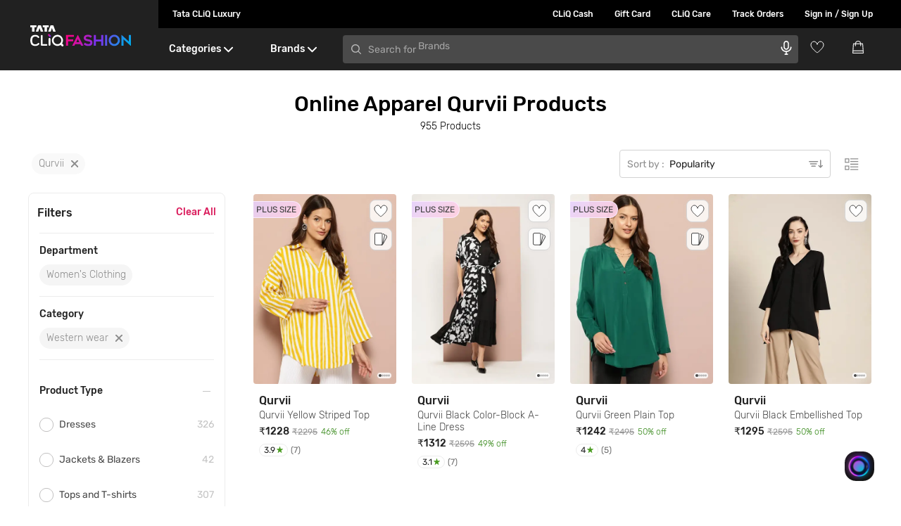

--- FILE ---
content_type: text/html; charset=utf-8
request_url: https://www.google.com/recaptcha/enterprise/anchor?ar=1&k=6Le45ZIkAAAAACF_7YiQ63eGG7ZcUYz5Z5PvxqaZ&co=aHR0cHM6Ly93d3cudGF0YWNsaXEuY29tOjQ0Mw..&hl=en&v=N67nZn4AqZkNcbeMu4prBgzg&size=invisible&anchor-ms=20000&execute-ms=30000&cb=t0uko6n1nkt8
body_size: 48686
content:
<!DOCTYPE HTML><html dir="ltr" lang="en"><head><meta http-equiv="Content-Type" content="text/html; charset=UTF-8">
<meta http-equiv="X-UA-Compatible" content="IE=edge">
<title>reCAPTCHA</title>
<style type="text/css">
/* cyrillic-ext */
@font-face {
  font-family: 'Roboto';
  font-style: normal;
  font-weight: 400;
  font-stretch: 100%;
  src: url(//fonts.gstatic.com/s/roboto/v48/KFO7CnqEu92Fr1ME7kSn66aGLdTylUAMa3GUBHMdazTgWw.woff2) format('woff2');
  unicode-range: U+0460-052F, U+1C80-1C8A, U+20B4, U+2DE0-2DFF, U+A640-A69F, U+FE2E-FE2F;
}
/* cyrillic */
@font-face {
  font-family: 'Roboto';
  font-style: normal;
  font-weight: 400;
  font-stretch: 100%;
  src: url(//fonts.gstatic.com/s/roboto/v48/KFO7CnqEu92Fr1ME7kSn66aGLdTylUAMa3iUBHMdazTgWw.woff2) format('woff2');
  unicode-range: U+0301, U+0400-045F, U+0490-0491, U+04B0-04B1, U+2116;
}
/* greek-ext */
@font-face {
  font-family: 'Roboto';
  font-style: normal;
  font-weight: 400;
  font-stretch: 100%;
  src: url(//fonts.gstatic.com/s/roboto/v48/KFO7CnqEu92Fr1ME7kSn66aGLdTylUAMa3CUBHMdazTgWw.woff2) format('woff2');
  unicode-range: U+1F00-1FFF;
}
/* greek */
@font-face {
  font-family: 'Roboto';
  font-style: normal;
  font-weight: 400;
  font-stretch: 100%;
  src: url(//fonts.gstatic.com/s/roboto/v48/KFO7CnqEu92Fr1ME7kSn66aGLdTylUAMa3-UBHMdazTgWw.woff2) format('woff2');
  unicode-range: U+0370-0377, U+037A-037F, U+0384-038A, U+038C, U+038E-03A1, U+03A3-03FF;
}
/* math */
@font-face {
  font-family: 'Roboto';
  font-style: normal;
  font-weight: 400;
  font-stretch: 100%;
  src: url(//fonts.gstatic.com/s/roboto/v48/KFO7CnqEu92Fr1ME7kSn66aGLdTylUAMawCUBHMdazTgWw.woff2) format('woff2');
  unicode-range: U+0302-0303, U+0305, U+0307-0308, U+0310, U+0312, U+0315, U+031A, U+0326-0327, U+032C, U+032F-0330, U+0332-0333, U+0338, U+033A, U+0346, U+034D, U+0391-03A1, U+03A3-03A9, U+03B1-03C9, U+03D1, U+03D5-03D6, U+03F0-03F1, U+03F4-03F5, U+2016-2017, U+2034-2038, U+203C, U+2040, U+2043, U+2047, U+2050, U+2057, U+205F, U+2070-2071, U+2074-208E, U+2090-209C, U+20D0-20DC, U+20E1, U+20E5-20EF, U+2100-2112, U+2114-2115, U+2117-2121, U+2123-214F, U+2190, U+2192, U+2194-21AE, U+21B0-21E5, U+21F1-21F2, U+21F4-2211, U+2213-2214, U+2216-22FF, U+2308-230B, U+2310, U+2319, U+231C-2321, U+2336-237A, U+237C, U+2395, U+239B-23B7, U+23D0, U+23DC-23E1, U+2474-2475, U+25AF, U+25B3, U+25B7, U+25BD, U+25C1, U+25CA, U+25CC, U+25FB, U+266D-266F, U+27C0-27FF, U+2900-2AFF, U+2B0E-2B11, U+2B30-2B4C, U+2BFE, U+3030, U+FF5B, U+FF5D, U+1D400-1D7FF, U+1EE00-1EEFF;
}
/* symbols */
@font-face {
  font-family: 'Roboto';
  font-style: normal;
  font-weight: 400;
  font-stretch: 100%;
  src: url(//fonts.gstatic.com/s/roboto/v48/KFO7CnqEu92Fr1ME7kSn66aGLdTylUAMaxKUBHMdazTgWw.woff2) format('woff2');
  unicode-range: U+0001-000C, U+000E-001F, U+007F-009F, U+20DD-20E0, U+20E2-20E4, U+2150-218F, U+2190, U+2192, U+2194-2199, U+21AF, U+21E6-21F0, U+21F3, U+2218-2219, U+2299, U+22C4-22C6, U+2300-243F, U+2440-244A, U+2460-24FF, U+25A0-27BF, U+2800-28FF, U+2921-2922, U+2981, U+29BF, U+29EB, U+2B00-2BFF, U+4DC0-4DFF, U+FFF9-FFFB, U+10140-1018E, U+10190-1019C, U+101A0, U+101D0-101FD, U+102E0-102FB, U+10E60-10E7E, U+1D2C0-1D2D3, U+1D2E0-1D37F, U+1F000-1F0FF, U+1F100-1F1AD, U+1F1E6-1F1FF, U+1F30D-1F30F, U+1F315, U+1F31C, U+1F31E, U+1F320-1F32C, U+1F336, U+1F378, U+1F37D, U+1F382, U+1F393-1F39F, U+1F3A7-1F3A8, U+1F3AC-1F3AF, U+1F3C2, U+1F3C4-1F3C6, U+1F3CA-1F3CE, U+1F3D4-1F3E0, U+1F3ED, U+1F3F1-1F3F3, U+1F3F5-1F3F7, U+1F408, U+1F415, U+1F41F, U+1F426, U+1F43F, U+1F441-1F442, U+1F444, U+1F446-1F449, U+1F44C-1F44E, U+1F453, U+1F46A, U+1F47D, U+1F4A3, U+1F4B0, U+1F4B3, U+1F4B9, U+1F4BB, U+1F4BF, U+1F4C8-1F4CB, U+1F4D6, U+1F4DA, U+1F4DF, U+1F4E3-1F4E6, U+1F4EA-1F4ED, U+1F4F7, U+1F4F9-1F4FB, U+1F4FD-1F4FE, U+1F503, U+1F507-1F50B, U+1F50D, U+1F512-1F513, U+1F53E-1F54A, U+1F54F-1F5FA, U+1F610, U+1F650-1F67F, U+1F687, U+1F68D, U+1F691, U+1F694, U+1F698, U+1F6AD, U+1F6B2, U+1F6B9-1F6BA, U+1F6BC, U+1F6C6-1F6CF, U+1F6D3-1F6D7, U+1F6E0-1F6EA, U+1F6F0-1F6F3, U+1F6F7-1F6FC, U+1F700-1F7FF, U+1F800-1F80B, U+1F810-1F847, U+1F850-1F859, U+1F860-1F887, U+1F890-1F8AD, U+1F8B0-1F8BB, U+1F8C0-1F8C1, U+1F900-1F90B, U+1F93B, U+1F946, U+1F984, U+1F996, U+1F9E9, U+1FA00-1FA6F, U+1FA70-1FA7C, U+1FA80-1FA89, U+1FA8F-1FAC6, U+1FACE-1FADC, U+1FADF-1FAE9, U+1FAF0-1FAF8, U+1FB00-1FBFF;
}
/* vietnamese */
@font-face {
  font-family: 'Roboto';
  font-style: normal;
  font-weight: 400;
  font-stretch: 100%;
  src: url(//fonts.gstatic.com/s/roboto/v48/KFO7CnqEu92Fr1ME7kSn66aGLdTylUAMa3OUBHMdazTgWw.woff2) format('woff2');
  unicode-range: U+0102-0103, U+0110-0111, U+0128-0129, U+0168-0169, U+01A0-01A1, U+01AF-01B0, U+0300-0301, U+0303-0304, U+0308-0309, U+0323, U+0329, U+1EA0-1EF9, U+20AB;
}
/* latin-ext */
@font-face {
  font-family: 'Roboto';
  font-style: normal;
  font-weight: 400;
  font-stretch: 100%;
  src: url(//fonts.gstatic.com/s/roboto/v48/KFO7CnqEu92Fr1ME7kSn66aGLdTylUAMa3KUBHMdazTgWw.woff2) format('woff2');
  unicode-range: U+0100-02BA, U+02BD-02C5, U+02C7-02CC, U+02CE-02D7, U+02DD-02FF, U+0304, U+0308, U+0329, U+1D00-1DBF, U+1E00-1E9F, U+1EF2-1EFF, U+2020, U+20A0-20AB, U+20AD-20C0, U+2113, U+2C60-2C7F, U+A720-A7FF;
}
/* latin */
@font-face {
  font-family: 'Roboto';
  font-style: normal;
  font-weight: 400;
  font-stretch: 100%;
  src: url(//fonts.gstatic.com/s/roboto/v48/KFO7CnqEu92Fr1ME7kSn66aGLdTylUAMa3yUBHMdazQ.woff2) format('woff2');
  unicode-range: U+0000-00FF, U+0131, U+0152-0153, U+02BB-02BC, U+02C6, U+02DA, U+02DC, U+0304, U+0308, U+0329, U+2000-206F, U+20AC, U+2122, U+2191, U+2193, U+2212, U+2215, U+FEFF, U+FFFD;
}
/* cyrillic-ext */
@font-face {
  font-family: 'Roboto';
  font-style: normal;
  font-weight: 500;
  font-stretch: 100%;
  src: url(//fonts.gstatic.com/s/roboto/v48/KFO7CnqEu92Fr1ME7kSn66aGLdTylUAMa3GUBHMdazTgWw.woff2) format('woff2');
  unicode-range: U+0460-052F, U+1C80-1C8A, U+20B4, U+2DE0-2DFF, U+A640-A69F, U+FE2E-FE2F;
}
/* cyrillic */
@font-face {
  font-family: 'Roboto';
  font-style: normal;
  font-weight: 500;
  font-stretch: 100%;
  src: url(//fonts.gstatic.com/s/roboto/v48/KFO7CnqEu92Fr1ME7kSn66aGLdTylUAMa3iUBHMdazTgWw.woff2) format('woff2');
  unicode-range: U+0301, U+0400-045F, U+0490-0491, U+04B0-04B1, U+2116;
}
/* greek-ext */
@font-face {
  font-family: 'Roboto';
  font-style: normal;
  font-weight: 500;
  font-stretch: 100%;
  src: url(//fonts.gstatic.com/s/roboto/v48/KFO7CnqEu92Fr1ME7kSn66aGLdTylUAMa3CUBHMdazTgWw.woff2) format('woff2');
  unicode-range: U+1F00-1FFF;
}
/* greek */
@font-face {
  font-family: 'Roboto';
  font-style: normal;
  font-weight: 500;
  font-stretch: 100%;
  src: url(//fonts.gstatic.com/s/roboto/v48/KFO7CnqEu92Fr1ME7kSn66aGLdTylUAMa3-UBHMdazTgWw.woff2) format('woff2');
  unicode-range: U+0370-0377, U+037A-037F, U+0384-038A, U+038C, U+038E-03A1, U+03A3-03FF;
}
/* math */
@font-face {
  font-family: 'Roboto';
  font-style: normal;
  font-weight: 500;
  font-stretch: 100%;
  src: url(//fonts.gstatic.com/s/roboto/v48/KFO7CnqEu92Fr1ME7kSn66aGLdTylUAMawCUBHMdazTgWw.woff2) format('woff2');
  unicode-range: U+0302-0303, U+0305, U+0307-0308, U+0310, U+0312, U+0315, U+031A, U+0326-0327, U+032C, U+032F-0330, U+0332-0333, U+0338, U+033A, U+0346, U+034D, U+0391-03A1, U+03A3-03A9, U+03B1-03C9, U+03D1, U+03D5-03D6, U+03F0-03F1, U+03F4-03F5, U+2016-2017, U+2034-2038, U+203C, U+2040, U+2043, U+2047, U+2050, U+2057, U+205F, U+2070-2071, U+2074-208E, U+2090-209C, U+20D0-20DC, U+20E1, U+20E5-20EF, U+2100-2112, U+2114-2115, U+2117-2121, U+2123-214F, U+2190, U+2192, U+2194-21AE, U+21B0-21E5, U+21F1-21F2, U+21F4-2211, U+2213-2214, U+2216-22FF, U+2308-230B, U+2310, U+2319, U+231C-2321, U+2336-237A, U+237C, U+2395, U+239B-23B7, U+23D0, U+23DC-23E1, U+2474-2475, U+25AF, U+25B3, U+25B7, U+25BD, U+25C1, U+25CA, U+25CC, U+25FB, U+266D-266F, U+27C0-27FF, U+2900-2AFF, U+2B0E-2B11, U+2B30-2B4C, U+2BFE, U+3030, U+FF5B, U+FF5D, U+1D400-1D7FF, U+1EE00-1EEFF;
}
/* symbols */
@font-face {
  font-family: 'Roboto';
  font-style: normal;
  font-weight: 500;
  font-stretch: 100%;
  src: url(//fonts.gstatic.com/s/roboto/v48/KFO7CnqEu92Fr1ME7kSn66aGLdTylUAMaxKUBHMdazTgWw.woff2) format('woff2');
  unicode-range: U+0001-000C, U+000E-001F, U+007F-009F, U+20DD-20E0, U+20E2-20E4, U+2150-218F, U+2190, U+2192, U+2194-2199, U+21AF, U+21E6-21F0, U+21F3, U+2218-2219, U+2299, U+22C4-22C6, U+2300-243F, U+2440-244A, U+2460-24FF, U+25A0-27BF, U+2800-28FF, U+2921-2922, U+2981, U+29BF, U+29EB, U+2B00-2BFF, U+4DC0-4DFF, U+FFF9-FFFB, U+10140-1018E, U+10190-1019C, U+101A0, U+101D0-101FD, U+102E0-102FB, U+10E60-10E7E, U+1D2C0-1D2D3, U+1D2E0-1D37F, U+1F000-1F0FF, U+1F100-1F1AD, U+1F1E6-1F1FF, U+1F30D-1F30F, U+1F315, U+1F31C, U+1F31E, U+1F320-1F32C, U+1F336, U+1F378, U+1F37D, U+1F382, U+1F393-1F39F, U+1F3A7-1F3A8, U+1F3AC-1F3AF, U+1F3C2, U+1F3C4-1F3C6, U+1F3CA-1F3CE, U+1F3D4-1F3E0, U+1F3ED, U+1F3F1-1F3F3, U+1F3F5-1F3F7, U+1F408, U+1F415, U+1F41F, U+1F426, U+1F43F, U+1F441-1F442, U+1F444, U+1F446-1F449, U+1F44C-1F44E, U+1F453, U+1F46A, U+1F47D, U+1F4A3, U+1F4B0, U+1F4B3, U+1F4B9, U+1F4BB, U+1F4BF, U+1F4C8-1F4CB, U+1F4D6, U+1F4DA, U+1F4DF, U+1F4E3-1F4E6, U+1F4EA-1F4ED, U+1F4F7, U+1F4F9-1F4FB, U+1F4FD-1F4FE, U+1F503, U+1F507-1F50B, U+1F50D, U+1F512-1F513, U+1F53E-1F54A, U+1F54F-1F5FA, U+1F610, U+1F650-1F67F, U+1F687, U+1F68D, U+1F691, U+1F694, U+1F698, U+1F6AD, U+1F6B2, U+1F6B9-1F6BA, U+1F6BC, U+1F6C6-1F6CF, U+1F6D3-1F6D7, U+1F6E0-1F6EA, U+1F6F0-1F6F3, U+1F6F7-1F6FC, U+1F700-1F7FF, U+1F800-1F80B, U+1F810-1F847, U+1F850-1F859, U+1F860-1F887, U+1F890-1F8AD, U+1F8B0-1F8BB, U+1F8C0-1F8C1, U+1F900-1F90B, U+1F93B, U+1F946, U+1F984, U+1F996, U+1F9E9, U+1FA00-1FA6F, U+1FA70-1FA7C, U+1FA80-1FA89, U+1FA8F-1FAC6, U+1FACE-1FADC, U+1FADF-1FAE9, U+1FAF0-1FAF8, U+1FB00-1FBFF;
}
/* vietnamese */
@font-face {
  font-family: 'Roboto';
  font-style: normal;
  font-weight: 500;
  font-stretch: 100%;
  src: url(//fonts.gstatic.com/s/roboto/v48/KFO7CnqEu92Fr1ME7kSn66aGLdTylUAMa3OUBHMdazTgWw.woff2) format('woff2');
  unicode-range: U+0102-0103, U+0110-0111, U+0128-0129, U+0168-0169, U+01A0-01A1, U+01AF-01B0, U+0300-0301, U+0303-0304, U+0308-0309, U+0323, U+0329, U+1EA0-1EF9, U+20AB;
}
/* latin-ext */
@font-face {
  font-family: 'Roboto';
  font-style: normal;
  font-weight: 500;
  font-stretch: 100%;
  src: url(//fonts.gstatic.com/s/roboto/v48/KFO7CnqEu92Fr1ME7kSn66aGLdTylUAMa3KUBHMdazTgWw.woff2) format('woff2');
  unicode-range: U+0100-02BA, U+02BD-02C5, U+02C7-02CC, U+02CE-02D7, U+02DD-02FF, U+0304, U+0308, U+0329, U+1D00-1DBF, U+1E00-1E9F, U+1EF2-1EFF, U+2020, U+20A0-20AB, U+20AD-20C0, U+2113, U+2C60-2C7F, U+A720-A7FF;
}
/* latin */
@font-face {
  font-family: 'Roboto';
  font-style: normal;
  font-weight: 500;
  font-stretch: 100%;
  src: url(//fonts.gstatic.com/s/roboto/v48/KFO7CnqEu92Fr1ME7kSn66aGLdTylUAMa3yUBHMdazQ.woff2) format('woff2');
  unicode-range: U+0000-00FF, U+0131, U+0152-0153, U+02BB-02BC, U+02C6, U+02DA, U+02DC, U+0304, U+0308, U+0329, U+2000-206F, U+20AC, U+2122, U+2191, U+2193, U+2212, U+2215, U+FEFF, U+FFFD;
}
/* cyrillic-ext */
@font-face {
  font-family: 'Roboto';
  font-style: normal;
  font-weight: 900;
  font-stretch: 100%;
  src: url(//fonts.gstatic.com/s/roboto/v48/KFO7CnqEu92Fr1ME7kSn66aGLdTylUAMa3GUBHMdazTgWw.woff2) format('woff2');
  unicode-range: U+0460-052F, U+1C80-1C8A, U+20B4, U+2DE0-2DFF, U+A640-A69F, U+FE2E-FE2F;
}
/* cyrillic */
@font-face {
  font-family: 'Roboto';
  font-style: normal;
  font-weight: 900;
  font-stretch: 100%;
  src: url(//fonts.gstatic.com/s/roboto/v48/KFO7CnqEu92Fr1ME7kSn66aGLdTylUAMa3iUBHMdazTgWw.woff2) format('woff2');
  unicode-range: U+0301, U+0400-045F, U+0490-0491, U+04B0-04B1, U+2116;
}
/* greek-ext */
@font-face {
  font-family: 'Roboto';
  font-style: normal;
  font-weight: 900;
  font-stretch: 100%;
  src: url(//fonts.gstatic.com/s/roboto/v48/KFO7CnqEu92Fr1ME7kSn66aGLdTylUAMa3CUBHMdazTgWw.woff2) format('woff2');
  unicode-range: U+1F00-1FFF;
}
/* greek */
@font-face {
  font-family: 'Roboto';
  font-style: normal;
  font-weight: 900;
  font-stretch: 100%;
  src: url(//fonts.gstatic.com/s/roboto/v48/KFO7CnqEu92Fr1ME7kSn66aGLdTylUAMa3-UBHMdazTgWw.woff2) format('woff2');
  unicode-range: U+0370-0377, U+037A-037F, U+0384-038A, U+038C, U+038E-03A1, U+03A3-03FF;
}
/* math */
@font-face {
  font-family: 'Roboto';
  font-style: normal;
  font-weight: 900;
  font-stretch: 100%;
  src: url(//fonts.gstatic.com/s/roboto/v48/KFO7CnqEu92Fr1ME7kSn66aGLdTylUAMawCUBHMdazTgWw.woff2) format('woff2');
  unicode-range: U+0302-0303, U+0305, U+0307-0308, U+0310, U+0312, U+0315, U+031A, U+0326-0327, U+032C, U+032F-0330, U+0332-0333, U+0338, U+033A, U+0346, U+034D, U+0391-03A1, U+03A3-03A9, U+03B1-03C9, U+03D1, U+03D5-03D6, U+03F0-03F1, U+03F4-03F5, U+2016-2017, U+2034-2038, U+203C, U+2040, U+2043, U+2047, U+2050, U+2057, U+205F, U+2070-2071, U+2074-208E, U+2090-209C, U+20D0-20DC, U+20E1, U+20E5-20EF, U+2100-2112, U+2114-2115, U+2117-2121, U+2123-214F, U+2190, U+2192, U+2194-21AE, U+21B0-21E5, U+21F1-21F2, U+21F4-2211, U+2213-2214, U+2216-22FF, U+2308-230B, U+2310, U+2319, U+231C-2321, U+2336-237A, U+237C, U+2395, U+239B-23B7, U+23D0, U+23DC-23E1, U+2474-2475, U+25AF, U+25B3, U+25B7, U+25BD, U+25C1, U+25CA, U+25CC, U+25FB, U+266D-266F, U+27C0-27FF, U+2900-2AFF, U+2B0E-2B11, U+2B30-2B4C, U+2BFE, U+3030, U+FF5B, U+FF5D, U+1D400-1D7FF, U+1EE00-1EEFF;
}
/* symbols */
@font-face {
  font-family: 'Roboto';
  font-style: normal;
  font-weight: 900;
  font-stretch: 100%;
  src: url(//fonts.gstatic.com/s/roboto/v48/KFO7CnqEu92Fr1ME7kSn66aGLdTylUAMaxKUBHMdazTgWw.woff2) format('woff2');
  unicode-range: U+0001-000C, U+000E-001F, U+007F-009F, U+20DD-20E0, U+20E2-20E4, U+2150-218F, U+2190, U+2192, U+2194-2199, U+21AF, U+21E6-21F0, U+21F3, U+2218-2219, U+2299, U+22C4-22C6, U+2300-243F, U+2440-244A, U+2460-24FF, U+25A0-27BF, U+2800-28FF, U+2921-2922, U+2981, U+29BF, U+29EB, U+2B00-2BFF, U+4DC0-4DFF, U+FFF9-FFFB, U+10140-1018E, U+10190-1019C, U+101A0, U+101D0-101FD, U+102E0-102FB, U+10E60-10E7E, U+1D2C0-1D2D3, U+1D2E0-1D37F, U+1F000-1F0FF, U+1F100-1F1AD, U+1F1E6-1F1FF, U+1F30D-1F30F, U+1F315, U+1F31C, U+1F31E, U+1F320-1F32C, U+1F336, U+1F378, U+1F37D, U+1F382, U+1F393-1F39F, U+1F3A7-1F3A8, U+1F3AC-1F3AF, U+1F3C2, U+1F3C4-1F3C6, U+1F3CA-1F3CE, U+1F3D4-1F3E0, U+1F3ED, U+1F3F1-1F3F3, U+1F3F5-1F3F7, U+1F408, U+1F415, U+1F41F, U+1F426, U+1F43F, U+1F441-1F442, U+1F444, U+1F446-1F449, U+1F44C-1F44E, U+1F453, U+1F46A, U+1F47D, U+1F4A3, U+1F4B0, U+1F4B3, U+1F4B9, U+1F4BB, U+1F4BF, U+1F4C8-1F4CB, U+1F4D6, U+1F4DA, U+1F4DF, U+1F4E3-1F4E6, U+1F4EA-1F4ED, U+1F4F7, U+1F4F9-1F4FB, U+1F4FD-1F4FE, U+1F503, U+1F507-1F50B, U+1F50D, U+1F512-1F513, U+1F53E-1F54A, U+1F54F-1F5FA, U+1F610, U+1F650-1F67F, U+1F687, U+1F68D, U+1F691, U+1F694, U+1F698, U+1F6AD, U+1F6B2, U+1F6B9-1F6BA, U+1F6BC, U+1F6C6-1F6CF, U+1F6D3-1F6D7, U+1F6E0-1F6EA, U+1F6F0-1F6F3, U+1F6F7-1F6FC, U+1F700-1F7FF, U+1F800-1F80B, U+1F810-1F847, U+1F850-1F859, U+1F860-1F887, U+1F890-1F8AD, U+1F8B0-1F8BB, U+1F8C0-1F8C1, U+1F900-1F90B, U+1F93B, U+1F946, U+1F984, U+1F996, U+1F9E9, U+1FA00-1FA6F, U+1FA70-1FA7C, U+1FA80-1FA89, U+1FA8F-1FAC6, U+1FACE-1FADC, U+1FADF-1FAE9, U+1FAF0-1FAF8, U+1FB00-1FBFF;
}
/* vietnamese */
@font-face {
  font-family: 'Roboto';
  font-style: normal;
  font-weight: 900;
  font-stretch: 100%;
  src: url(//fonts.gstatic.com/s/roboto/v48/KFO7CnqEu92Fr1ME7kSn66aGLdTylUAMa3OUBHMdazTgWw.woff2) format('woff2');
  unicode-range: U+0102-0103, U+0110-0111, U+0128-0129, U+0168-0169, U+01A0-01A1, U+01AF-01B0, U+0300-0301, U+0303-0304, U+0308-0309, U+0323, U+0329, U+1EA0-1EF9, U+20AB;
}
/* latin-ext */
@font-face {
  font-family: 'Roboto';
  font-style: normal;
  font-weight: 900;
  font-stretch: 100%;
  src: url(//fonts.gstatic.com/s/roboto/v48/KFO7CnqEu92Fr1ME7kSn66aGLdTylUAMa3KUBHMdazTgWw.woff2) format('woff2');
  unicode-range: U+0100-02BA, U+02BD-02C5, U+02C7-02CC, U+02CE-02D7, U+02DD-02FF, U+0304, U+0308, U+0329, U+1D00-1DBF, U+1E00-1E9F, U+1EF2-1EFF, U+2020, U+20A0-20AB, U+20AD-20C0, U+2113, U+2C60-2C7F, U+A720-A7FF;
}
/* latin */
@font-face {
  font-family: 'Roboto';
  font-style: normal;
  font-weight: 900;
  font-stretch: 100%;
  src: url(//fonts.gstatic.com/s/roboto/v48/KFO7CnqEu92Fr1ME7kSn66aGLdTylUAMa3yUBHMdazQ.woff2) format('woff2');
  unicode-range: U+0000-00FF, U+0131, U+0152-0153, U+02BB-02BC, U+02C6, U+02DA, U+02DC, U+0304, U+0308, U+0329, U+2000-206F, U+20AC, U+2122, U+2191, U+2193, U+2212, U+2215, U+FEFF, U+FFFD;
}

</style>
<link rel="stylesheet" type="text/css" href="https://www.gstatic.com/recaptcha/releases/N67nZn4AqZkNcbeMu4prBgzg/styles__ltr.css">
<script nonce="3vAqpXOlaVwp7NBYOQ-Kvw" type="text/javascript">window['__recaptcha_api'] = 'https://www.google.com/recaptcha/enterprise/';</script>
<script type="text/javascript" src="https://www.gstatic.com/recaptcha/releases/N67nZn4AqZkNcbeMu4prBgzg/recaptcha__en.js" nonce="3vAqpXOlaVwp7NBYOQ-Kvw">
      
    </script></head>
<body><div id="rc-anchor-alert" class="rc-anchor-alert"></div>
<input type="hidden" id="recaptcha-token" value="[base64]">
<script type="text/javascript" nonce="3vAqpXOlaVwp7NBYOQ-Kvw">
      recaptcha.anchor.Main.init("[\x22ainput\x22,[\x22bgdata\x22,\x22\x22,\[base64]/[base64]/[base64]/bmV3IHJbeF0oY1swXSk6RT09Mj9uZXcgclt4XShjWzBdLGNbMV0pOkU9PTM/bmV3IHJbeF0oY1swXSxjWzFdLGNbMl0pOkU9PTQ/[base64]/[base64]/[base64]/[base64]/[base64]/[base64]/[base64]/[base64]\x22,\[base64]\\u003d\\u003d\x22,\x22w5bCtkLCp8OjJsOCHsOyci7CqsKeQsKJM11swrNOw4rDpE3DncO8w5RQwrIrZW16w67DjsOow6/Dm8OnwoHDnsK4w7wlwohwL8KQQMO4w4nCrMK3w4fDvsKUwoc1w67DnSd1XXElfsOCw6c5w7PCmGzDtjjDpcOCwp7DlC7CusOJwqNGw5rDkGPDkCMbw5lpAMKrUsKLYUfDoMKKwqccKcKhTxkUfMKFwppLw7/[base64]/e8KWwp3CpMOIHRIOe8Oxw7jDvlcoQsKhw5vCp0PDuMOuw7phdFxFwqPDnUrCssOTw7QWwrDDpcKywq/DpFhSQVLCgsKfG8KEwobCosKSwo8ow57CksKwL3rDvMKtZhDCv8K5aiHCpDnCncOWcgzCrzfDv8Kew511M8O5XsKNI8K4HRTDgsOUV8OuOsORWcK3wpbDocK9ViRxw5vCn8OnI1bCpsO/C8K6LcOSwqZ6wotRccKSw4PDmsOUfsO7OQfCgEnChMO9wqsGwqJMw4l7w4zCjEDDv1TCqSfCpjvDqMONW8Ofwp3CtMOmwpvDmsOBw77Dokw6JcOuaW/DvjMdw4bCvF1Hw6VsAkbCpxvClnTCucONd8O4FcOKecO6dRRiAG07wpNXDsKTw67CjmIgw6YSw5LDlMKrXsKFw5ZYw4vDgx3CvSwDBz7DpVXCpQkvw6lqw5B8VGvCjcOsw4jCgMKYw4kRw7jDnsOqw7pIwog4U8OwGMOsCcKtVcOKw73CqMOyw7/[base64]/wp7CncKGw7vCtcOfw6nDncOQEMOtwqkLwp3CtkTDicKBc8OYZ8OfTg7DlHFRw7UeXsOcwqHDgWFDwqs7QsKgAT3DucO1w45rwpXCnGAJw6TCpFNaw5DDsTI1woJkw4xIHUDCs8OKIcOpw6MAwo3CncKJw5LCvkfDu8KoZsKlw6bDosKJW8OQwoPChUXDgMOkNF/DjlAOYMONwoPCqcKuERBCw792wp8aLkwJesOjwrDDjsKjw6/Cl3vCgcOnw6R4ImnCrMKSXMKuwqvCmAMhwobCp8O+wrkbBsK4wqYVWcKPFwzCi8ODeifDr0DCsBzCjBzDtsOqw6MiwpnDlX9VFhlww5LDo0rCjhpeanUoOsO6ZMK2Q1/Dq8O6Fnc+bDnDvG/DtsK3w6A1w4zCgsKQwp09w5cPwrnCjxzDuMKpTFrCkUzCl0c9w6DDtsKyw45PYsKHw6/CqVEAw4nCu8OUwqIpw7bCkklAHsOoQQDDucKBIMOlw79pw5xsQE/DssKyFQvCm1dgwpYcZsOFwonCpCvCp8K8wpp/w6XCoR5vwqkow4fDjyfDtg3DjMKHw5nCixnDtMK3woXCp8Oowrsbw77Dqyh3SWRwwotwYcKuTsKxGcOIwr1cZjDCuSLDnjXDn8KgBmbDqcKawojCpxMow7rCvMOQF3XCskRja8K1Sx/Dt0kOQHxjCcK5CU8hYRbDkhLCthTDj8OSwqHCqsOzOcKcan7Dv8O3OW1wMsOEw7NRO0bDrFxEUcKZw5vDksK/bsOswovDsVnDnMOQwrtPwrfDrHfDhsOdwpAfwpAtwqbCmMKqEcKDwpdfwoPDrQ3DpSZtw5nCgzXCuzXCvsOpDsO3dcKpCHo4woRNwp90wovDswtYWichwrpFEsK2PTs+wrDDpUUPASvCkMORaMO5wrcew7fCm8OJesOBw4LDncKLZl/[base64]/ChnkwDMK3w7PCmMO9w5syd0HCr8KGc8OEMRPDhg7DlW/CisKwOBzDuy3CqGbDkcKGwqfCsU05HVwGXxQnQcK/[base64]/MUjDoDUIb8K2wpLDmn3Cqx7ChMO6wrHDoG3CtXjChcKswq7DpMK3R8OXw7xuCUUiWWPCpnXCu3R3wonDu8O0dykUMsOkwqfClkPCii5Mwq7Dg0hifMK7LFPDhwvCqsKYfsO6FmrDmsOtUcOAGsKFw6DCtzsrA1/DtWNnw715w4PCvcOXS8KDB8OJKsOmw7LDk8OZwppTw4Uww5vDg0XCuB44WEdcw4UXw7vClzhRa0gWewpiwqsVd1ddEMOBwrvCgj/CsykKE8O5w6l7w4ZXwqTDpMOqwopIBXTDpsKfFFTCn28LwoBcwoDCvMKkW8KTw5R0wqjChR5NKcORw63DikrDqxLDgcKMw7VAw6pLDX8fw77Di8OqwqDCsTp/worCuMK/wpIdA0RowrDDqhjCvyNxwrvDlQLCkQJcw4vDmyLCjX5Rw4fCihnDpsOYEsOZc8K+wpLDjBfCjMOSJ8OnZXBVwoTDsm7Cg8OxwpnDm8KAUMOKwo7DuGBGPMK1w7zDkMK9fsO8w7zDscOlHMKBwppjwrhTdik/[base64]/Cg3XDtsK1w4XDhm9nUhEGwpnDqkptwq4uw4EoMsK8WgrDscKVQcOiwpdlbcOzw4nChsKvRhHCr8KBwrt/wqbCp8O0YDwqLcKQwpbDocKhwpZmMFlLPxtGw7DCvsKPwrbDnMKcCcO6I8OLw4fDosORczRaw7Z5wqVob1cIw6LCgAPDgSVEUcKiw7MMAgkawoLCucOCEFvDiTYoIB0bVcKIbMKmwp3DpMORw60QB8OEwpHDnMOnwptvL0AMGsKtw6FXBMOxQRbDpH/DpFBKb8OWw7bCnUtGTTo2wqvCjhoswrTCmCpsSlteHMO9V3dCw7fCrTzCl8KpQcO7w5bChzcRw7pbeSo1cn7DuMOAw5VZw63Dv8OeBghTbsOcMjPClkzDscKtSwRPGk/CvMKvKTIufB8Dw7A1w4HDuwPDicOGPsO2QFvDkcKbbSLDiMKFBD80w5jCuXrDqMOMw4vDpcKGwrRow6zDs8OhIFzDnFXDlXtawo8ywofCvzlVw4vChzfCjjpFw4/DlS04MsOUwo3DjyrDmhlvwrg6w7XCv8KUw5xBEHNuOcKaIcKiDsOww6FEw6nCtsK6woIpUw81KcK9PA4HAHYTwrTDtT7DqWUQYUMjw5zCimVBw4PClSpzw4LDpn/DvMK8IsK5WmEUwqTDksK6wr/Dk8Ohw6HDocOvwpzDnMKqwrLDs2LDikYlw4hiwrTDjxnDrMKvJg0oTEp1w4EQG1how5BvJMOVZWVOUnHChcKHw5bCo8K7wqVOw7l0wqN6ZEnDjHvCtcKfYhdJwr97WsOod8KuwqwcKsKLwrYyw7deCkM+w40bw5ceWsOlKm/CkTDCjAVrw4bDlsKTwr/DksKlw4PDvA/Cr0PDncKwPcKIw6/[base64]/w4xUAzXClsOyKUnDpcKkIF3CscKow5F1DlkPMxA4HznDnsOww4bCmk7CssOxasO6wqBqwrd5DsOIwpAiw4rDhsKjHcKpw4xswrZRP8KsPcOtw7QtLMKePsO6wpdRwpA2WzNQBkg9UsKrwo3Djx7CqH0/KmLDuMKZwrbDpMOGwpjDpsKmMggMw4kYJ8OQF2PDhsKTw6NCw4HCn8ONX8OPwqnCgHwbwoPChcOEw4tCCjZFwoTDv8K8UwZaQ3bDssOpwp7DiyYhMMK0w6/Di8ONwp7CkMKsIijDtVrDsMO9VsOQw519fWE6bz3Di395wpfDu3V8VMODwo3Cg8KUcgodwooEwqLDvijDiGsawrUbGMKbJj9MwpPDjBrCnUAfJlXCtSpDa8KLI8OfwpbDu0wJwqxzW8ODw53DksKxK8K4w6/DlMKJw4hcw6MFYsK1wq3DmsKzGUNBW8O9YsOoLMOkw7xUW2tnwrsXw7sTegosMCDDtGprJcKLbW0tYEUHw7IGJ8Kxw67CgMOcJjc9w4xvAsKABsO4wpcPbGfCskAbUsK3chzDpcOyKcKQwoh9G8O3w5rDnBxDw7o7w7I/McKkOVPCocOuIsO+wrfDlcKSw7shbW3CtmvDnA0Swo0Lw7/Cq8KiRE/[base64]/Di09rwobDl8OOwrQtwrV8wofCoyXDnk7Dm2bCqsKxZ8KjeDgTwofDsULDki53ZGPDhn/Cm8KmwqTCsMKAfzg/wonDn8OnMhHCjMKkw59tw710aMKpF8Oaf8KAwqdQGsOCw5NJw5rDpGN3Dy5EEcO9w5lmMsOaARIsNxoPSMK0ZcKmwr5Bw6Uuwq0ISsOSEMKdGcOzW1nCrjJHw4Z1w6jCs8KWUAdId8KnwrESKx/DhlLCpnfDjy8dDnXChHo6d8K3dMK1HGrDhcKiwofCmhrDtMOWw4U5UW9ew4Juw4DChDVXw4fDmV9WYDrDrMKcHTlCw6hAwro4w7nCnjJiwrLDssKJPhA9JwtUw5FYwpHCuyw4VsOqcCw1w7/[base64]/DlsOMwpPCnV/CisKlw7U6N2nDicOVewBfD8KDw44aw7ouJBFlwpIxwp4MWHTDqx4aGsK5D8OwXsKDwocxw6wgwq3Dvk1wSEnDsVIRw7RoDihMA8KGw6bDtiJNZFLDuHfCsMOFGMONw7/DhMOZFhsvGwsEczPDpHPCs0rDpAQdw7QAw6V2w7V7cwIvC8K/[base64]/DmMOmU8O/[base64]/Ds8OaMsKzw77Dkn3CpjDCth5yw4zCn8OrUGDCqxEmbzXDhsOncMKFVnnDvRPDv8Kqc8KOEMO9w6jDkEh1w4rDgsOrTDA+w47CoRXDqE0MwqJvworCpHc0LV/CvjbCvF9pLiHCiFLDsg7CpiHDrAgMRxVLNxvDkAEAGm85w6BrdMOqRlstT1/[base64]/GcO8Wj8ww5A1aMKZwqrDtXF2w4zDi24Jw5w6w6nDuMOSwobCgsKUw7fDvVBLwqbCoDsrLQXCmcKqw5w1FUB3FjDCoCnCgUFmwqNRwr7DgV0gwrfCoyrCpmjCicKlUgHDu3rDhRI8dSbCncKuV39zw7HDoU/DgxTDo2Nqw5fDkMKEw7XDny1bw6guQ8OrCMOsw5vCn8K2UMKgUsKTwozDq8KaLMOkIMOqBsOiwp/Cn8Kew4IUwpXDiQoVw5tNwqUww48jwrfDoBjDux7DlMORwoXCkHgmwqXDq8O/J0xSwo3DkUjCogXDvE3DukBewq07wqgiw6s/[base64]/Dqx0QwoArbsOww6FPH3BzcD4ZO8K5YHoQa8O3woNUSXV4w5piwqzDsMK8WsO1w5fDihLDucKCDsKJwrITSMKjw5NdwpstaMOdbMO/HjzCvULChQbCmMK7OsKPwq12dsKcw5EydcOtKMOVSQTDkcOZACbCsSzDrsKaWHLCmy9zwpIEwo/[base64]/[base64]/Du39dVMOdBcK9EwXCj8K0wrLCpWgiwpfDkcOkX8KsFcK/JXkIw7PCpMKmP8KHwrQuwok6w6LDqnnClRJ+cn8jdsKzw5Y6CsOpw47CocK/w68HayhowrPDoSDCqcK5WFNvCUvCmDvDjg55ZlJzw7bDvkpHcMKgbcKdByfCpsO8w7PDoxfDu8KAKm7Dm8KuwoE+w69US2RUcA/DisOqGcOyWXpfOsOnw7hVwrLDnSrDp3cXwo/CnsOzPcOHN1rClDJvw5tZw6/DmsOUDhzCh3B5BMKDwqXDtcOAcMO7w6nCqAjDnDwJXcKkRzxvd8KAasK2wrYlw40hwr/Co8Kgw6DCtEUrwobCsnV7a8ObwocjScKAFEIhbsORw57Dr8OEw4DCpVrCvMK3wp7DtXzDuE/Doj3DrMKpPm3DlivCnFTCrEBqwp13w5I1wrbCimACwoTCmWpaw5jDuxTCrnDCoh7DsMKQw4Zow6DCs8KQSRTCoHHCghJmUFDDnsOzwo7CusOGNcKLw50TwrjDqWMiw7nCgSRFfsKJw6/CvsKIIsKewpIMworDssOxZsKCw67CuQ/CpMKMN15eVhNvw4zDthPCqsKuw6NFw4/DlsKxwrbCnMK4w40tei4mw44pwr1rWF4JT8KOKmnCkw1tBMODw7gEw6RJwp3ClAbCssKlPHTDt8K2wpRuw40RBsOQwofCsWtwCcKywpFGbXLCnAZqw5rDnD3DjcK1CcKiIsK/M8OLw4AHwoXCiMOOJ8Ofwo7CtMO6U3gywrt4wqPDhsOEEcO2wr5Cwr7DmsKKwqAxYEDCtMKsX8OtGMOWQGZTw5deWVBiwp/Dt8KrwqhnbcK6LMKQKsKnwpzDo2/[base64]/Ct8KbU3/[base64]/[base64]/[base64]/wqsxKyJMCWs+VgnCrxhWHmgfTiQRwo00w4BdKsKTw6wTNhzDtsOeW8KQwrgBw6UhwqPCvMKRSylIMmTDtEg+wqrDjxsfw7/DhMOXZsKcATbDk8OWSXHDsFAoU17DosKcw6kXQMOWwpgbw41qwrdVw6DDrsKOPsO2wr0Zw6wMaMO2CsKuw4/DjMKMV096w5fDnXUVNGtbTcKWTGVqwp3DgHTCgyFlXsORe8KvMWbCtXXChcKBw5XCr8Ogw6EFD2XClj9WwqBkfj0gK8KtNWpABg7Ckh5BZXVDUlwyR24uMxHDkz42QsKzw4x/w4bCncOZLcOSw7sTw6ZTbV7CusOCwr9kJRbCoh42wp7Ds8KjMsORwpZXCsKOwovDlMOyw73DuDbCocOdw7VRRTnDucK4R8KyPsKkXytIHx1WIGrCpcKdwrXDvBPDqsKmwohtXMOowrxFF8KsT8OILMKhEHnDiw/DgcKRPFbDgsKLPkYqVcKkM0xEVMO+ECDDucKUw4IQw5fCjsK7wpAawokPwqrDjEDDlEbCiMKGNcKsDgjCl8KTB2DCi8KwMsOIw68+w7l/cG4Ew4c9FB/DhcKeworDrUFhwpRfKMK4PMOQEcKwwq4KBHRJw6TCicKuOMK7w6PCjcOCZlF2X8KMw7XDg8K5w7bChsKID0PClcO1wqzCskHDkS/Dnwc1TSfDiMOowr4FDMKdw4ZHFcOvAMOMw4sbFGnDly7Cp2nDsUjDrcOICyXDlCsvw5HDkm3CjsOIBmlYw6DCvcO9w6Qkw69pDHd1dRIrL8KTw4RHw7YVwqvDvwRCw5Uqw4xNwr0VwonCqsK/MMOhHzZkDMK0wpR/F8OYw6HDmcOTwoZ+JsKcwqpQPkEDccOja1/DtsOpwq9vw7ldw53DocOaIcKDYELDnsOgwrcpJ8OiXgQGM8K7fyAwFHJHSsK5aXfCnRLCtwB0FH3Cqmszwqkjwo0vw4/[base64]/Dr8OZfQ8Aw5jCtlZUw6/CinjCscKgw54ZO8ORw7pGWsOPGhbDozhJwptKw54GwoLCiHDDsMK2IlvDqR/DqyfChQLCrEN2wrweG3zCvX7CgHYfKsKAw4vCqsKGES3Do1Biw5DCisO7wqF+AnDDusKITsKNPsOGw7Z/ODrCscKyYjzCusKzCXtJU8K3w7nDmBLCicKjw7fChSvCrCofw7HDvsKyU8KXw5bCl8KIw4/Cl33ClxIpN8OwLUfCtz3Dp30gW8KfCA9ew4ZaSGhwD8KGw5bCi8O+J8Kcw63DkWJHwqQewqrCpy3Dk8O5w5kxwpnDpkrDlDnDmEFqccOhJ3fCvQ/DlzfDq8O1w79ywrzCocOTKg/DhRdkw4Rpe8KYGUjDgj8MH23DmcKMZE5SwolFw5NbwosXwohmbsKQFcKGw6I3wogoKcKldsOHwpkRw6TDtXpGwoJ1wr3DssK7w6PCvic4w77Cp8OYfsKEw7nDtsKKw4oqG2oDEsKFEcODNDZQwq8iNcK3wp/DjzEcPy/CocO4wrBXPMKWVn3DjcOJFGxLw6hQwpzDj0nCrQ1NCSfClsKuMsObwpEtQjFTBSgbZ8Kbw4dUCcObKcKlShpbw7zDt8K5wrcMPG/DrQrCscKsbiQhQMK+HCrCgHjDrjpdZwQawqvCgcKcwpHCmV3DusOWwo8pOsOhw6PClRjCncKubMKbw6MfHcKBwpPDn1TCqATDhMOvwoPCmUfCscKoecOFwrTCkn8rRcKyw4BBMcKfXhJ7SMKxw7UrwrRew4jDvUApw4LDtE1DWFkkHcKuHHQvFlzDpltSTDN/OScLPjjDnBDDrgzCgyvCs8K/[base64]/wo3DocObQ1XCvU/[base64]/DmMKew5g2wrfClyXCiVZFwqPDkS7CqsOwKDl3SjXDtmTCpFJdWmxfwp/Dg8K+wqTDusKfC8KbDCB2w4ddw5xow5bDtMKbw7t9N8OmKXcnKsKsw6A1wq05aAssw5IQVsOWw4dfwr/CvMKfw501wpnDtMOgZMONM8OsY8Kjw4/Do8OKwr4ZVx5efVQiT8Kpw6rDjcOzwq/[base64]/Dvklbw67Dvx0aIE5BE1JdAsKvwrIww583XcKkw7EkwolNIRrCmMKuwodMw7J2VsO+wpnDnicqw6PDg3nChA12JlUZw4siZsKhKMKWw5oBw7EHbcKdw6jCsH/CrgLCrcORw6LCu8OnVi7DiijDrQBOwrIKw6x1LiwDwpTDusOTJlFeRMOLw5JxDk0uwrl/PzfDqH1fW8KAwo8jw6cGL8K5S8OuSQ0IwovClQ5cVg87YsKhw6wRbcKAw53Cv18hwrrCn8Oxw5J+w6duwpPChsKcwr7Cl8OZOkfDl8K0wpVuwpNZwoB/wo4+T8KsaMOww6YVw5UAGgDCgEfClMKHV8OyRwIEwqo8OsKHFi/CoC4BaMK6PsK3e8K8fsOQw6jCqsOCw7fCosKPDsOzIsOgw6PCqGo8wpnDujPDssOoEEPDngkOKsOQB8OAw5bCgXZRXMKddsOAwpZEF8KiVhAFZQ7CsQMXw4XDq8Kmw6RGwoQYJGNvHwzCi27Dp8Kdw4sjXExzwpLDuh/DgW1fLy0lcsOtwrlEFzdaW8ODw7XDpMO6VsK6w5FHEFklNMO0w50FGcK5w6rDrMOBBcOjAD9iwqTDrljDlMOoZi7Dt8KZe2wqwrrCjX7DpRnDm3wLwoY3woMHw41uwpnCoiLCnibDjShxw50/w7okw4zDmsKzwoTChsO9AnXDhcOtSxwYw61xwr5Nwo5aw4kNNFltw4/Di8Ovw6DCk8Kfw4ZOVU5Uwqxde13CnMKpwrDCisOGwqxaw6ISUAsWBBQuOUBcwp1Gwp/CscOBw5XDolnDhcK9w5XDmnV4w6Zsw5Z2w5DDljnDssKBw6TCuMOmw5TCvh8gF8KqS8KCwoFXeMOlw6XDlsOIZcK7SsKfwr3Crnggw6hzw77DgMKxL8OvFH/CpMOYwpFvw7jDu8O8w5PDnHcHw7/[base64]/[base64]/DosOSw7MzwpTDk8Kfw4jClE7DnRkCw7HDigvCkVwfR3BxcFgpwrhOYMOkwp1Zw6wwwp7DhU3Diy5LGC1bwozCqcOvGVg/[base64]/DmsOTOVfDrsKdwqxKU03CtcKCwrbDv0HCtEHDqioNw4rCosKZccOCc8KdInDDqsOpPcKUwr/CoUnChTUYw6HCg8KSw4rCi0/DiAbDmcO7OMKSHVd3NsKWw7jChsK1wrMMw6zDpMOUecOBw6hOwoIbcTvDqMO1w5ggYipSwp9GFSvCpQPCuwfCnh95w54RXMKNwqLDo1BqwrBqEFDDpHnCksO6GhJkw75cF8Kpw5gUB8KEw6xPRA/ClXTDiiZRwo/DrsKOw4kqw7hzCQ/Cr8OGw4PDt1VqwoHCkS/DusOTLn9Hw6x1LsOFwrVyFcO/[base64]/CowUlESkWVWnDlQlywo/[base64]/DjjwKaWTCkmHDuilJw6cqw6jDhyR/Qjh0HcKxw7lqw6V5wqoqw5rDvBvCohLCn8KLwqHDsjAuaMKMwrTDlhY+ScOTw47DssK0w4TDrH7CmH1xfsOeJsKDE8KKw5/Ds8KiAQR2wqPDk8OQeWNwMMKTJTXCj00kwqB4cX9oSsOvSAfDo2HCisO0JsOHWwTCqEwpZcKcW8KUw7TCnnJ0WcOuwqbCsMK4w5/[base64]/F0DCjcOIXxk9QsOJFcKTwpt/bmXDuF5OEj5uwptFw6EzQsOmIcOLw7HDpybCh0ArBHrDuifDh8KVHMKVQyEYw4YFWSLCkl5ew5oVwqPDrsOraBfCgBLCmMKnaMOPX8OGw6wfYcO6H8K+eRDDrAlLD8ONw4zCowZPwpbDtsKPQMOrYMOGJCx4w4dSwr5Dw4kLfSsjRRPCjgTCqcK3BC0cwo/Ct8O2wpjDhwhYw7Nqw5TDjCzDuQQiwr/Cs8OdDsOvEMK7w7pJVMOqwpcbw6DDsMKwX0cAJMO7BsKEw6HDt2wQw5M7wpvCoU/DvQxYfsKiwqMPwp0aXEDDusOADU/DkCoPbcOYTiPDryfCgybDgTVqEsK6BMKTw6XDkMKaw4vDjcKuZsKhwrLCt33DmjrDgidDw6Fhw6Buw4lTeMK5w6fDqMOjOcKmwqvCtCbDv8KoU8OPw43CucOVw6DDmcKpw7Rfw40swoBFGTLDgxHCh3IHXcOWScKWV8O8w6HDgg8/w5JbZ0nDkwZdwpQGJDzCm8KPwoTDh8ODwonDjTsew6HCkcOvW8OGw5FSwrcBCcKbwostMsKJw5/[base64]/DtwLDncO5HmHDqXQTwqrDvMKDw5QLJMK9dFnCjMK8dm3CtnBxWMOnecKswo3DhMKEe8KOL8ONV3J3wrDCusKwwp7Du8KiAT/DrcK8woovP8Kdw53CtcOxw7ALSS7CssKiUT0/b1bDvsOdwo3DlcK6WG4/b8OAEcOSwpEjw4cFYlHDnsOpw78mwpHCl0HDkk7DtsKDYsKIfAEdOMOcwoxVw63DmyzDu8K7esKZcw3Dk8KEUMKaw49ifgkHAGJSQsKJXX3CqcKNTcOYw7/DmsObFsOHw7NVwovChcK3w4g6w5QyOsO1Kzchw65dccOMw6tNw50gwprDj8KOwrHCnRfChsKATMKdLllRcRNVFcKXX8OVw5dZw5bDjMKJwqPCmMKVw5bChipYXxcZQCtfJjJiw4LDksKmAcOYZSHCuWXDk8OKwr/DpzrDi8KOwo17IBrDhQNJwoJCLsOWw58GwpNNbErDkMO5C8O0wrxjfCkSwozCt8KUHRLCp8KnwqPDpUbCu8KxKHNKwqoXw7lBMMOswoYGUk/ChkVmwrNZHsKkQnXCpw7DtxzCp2NpOMKYN8KLVsOLKsOFZMOZw6svB3BqGSLCosOsSBDDocKmw7XDlT/CpMOAw4NQRCPDrE7CnXdNwpICWMK6XMKwwp1gS1A5aMOMwp9QHcKveT/DpTvDqD0pFi0QOcK6w6NcdcK0w79vwpB2w5zCgmBfwrh9YEXDp8KyeMO9EiDDmElTMEjDtXbClcODTcOxG2MWR1fCpMOrwpPDgwrCtR8Bwo7CkyHCrsKTw4jCscO6GcOcw4rDjsKBSRAaBcKvw7rDl1tww7nDiBvDqcO7AADDrk9rWn4Qw6/CqlfCqMKbwrTDkkZbw5Mlw5gowp9heUnDriHDucK+w7nCrcKxcMKsY1xGa2vDncOIOErCvVEzw5jDsl4QwosEQlc7fBFpw6PCvMK0GlYgw4zDkSBCw7Y/w4PChcOjQATDqcKcwqXDllbDsxN5w5nCssKEV8KLwrHDgsOKwo5PwpxJdsOYCMKOHcOUwoXCm8Oxw5LDh0/[base64]/CgjzCkMKYw4HCsE/CtcKiE8OLDl9hD8K4IMOfwrzDoG/ChcOIPsO2MDvDg8KHwqjDhsKMIR/[base64]/w4ZXwrEcTj5xwqTCnznDmhFEw5hcw5g9B8OXwrsSdyXCuMKZYnQYw5bDsMKJw73DtsOywqfDnm3CgwvCgE/CujfDpsK5clbCgE1tLsKBw5Zbw6bCt3rCiMOuIF/CpmPDr8OBB8OqfsOZw57CjVYdwrgdwokOVcKIwpAJw63Dp3PDocKdKUDCjlgQV8OYHWrDoVpjE2UaGMKow7XCk8K6w5ZAIgTDgcKWcmIXw402Tn/[base64]/Dg0YcwpLDjj1ewpjDiTUadsKtF0hwbMK1QsK+GyHDsMK0PcOJwo/[base64]/[base64]/[base64]/KlADYXVlF8KRwrtgw7RYwoTCosOJw5TChUJ1w5JHwrPDpsO9w4XCrMKxJB0/wqsINzwnwq3Dn0hhwpFwwr/DnMKvwpxpInsQWcO/w6UkwqZLFWhUJcODw7wyPE8yNUvChULDiVscw4DDmRvDvcOrFDtsQMK6wo3Dow3Cg0AcORLDocOswrMmw6BMM8KnwobDncOcwprCuMKawrLCt8KzJsOcwpXCmjjDuMK6wrkDWMO0eFtKwpLDicO1w6vDlCrDuE9owr/DpGETw5duw4TCp8K9BiXCmcKYw5pEw4XDmHBcTUnCsUfCqsOww63Ci8K8S8Ktw5BgMsO6w4DCt8O8bB/DgH/CiUxtw4jCgUjCnMO8Ny8deh3Ci8OhG8KPODjDgQzChMK3wrUzwonClQPDgHJ7w4PDoEfChm/CncKTUMKKwoXDm1oUBlLDhWc8CMONZsO5Sn43O0vDl2E9QmHCozgqw7pfwoHCh8KtbcK3wrDCvcOEw5DCnkdsIcKKR23DrS4Gw5zCmcKWeGEJRMKjwr4Fw4IDJg/DpMKef8KtFEDCjGTDkMKow50NFVU4FH1Bw4IawoQtwoLDq8Kpw6jCuDvCuyx9S8KKw4YLJDrClsOuwq5iejQBwpwJbsK/[base64]/DtsKuw6IeRcO+wpxBF8OGw4xLBMKtw4dGC8OBZTQqwrxHw4TCvcOSwoPCmsOqRMOawoLCs1JVw6LCgi7CuMKMYMKyLsOAwpocCcK5HcKmw5gGd8OEw4LDmsK1QxwAw7VHD8OSwpdEw5N6wpHDmhDCg2jCisKQwqDCocKowpXChHzCosKUw7XClMKzZ8OgfFkDP1VuP1/[base64]/DlMOLwplVw6fCmMO9CG/ChzEbJ8Ocw7B1w54RwoU5wq/DgcKXR23DiMKewq3CiEfChMKHV8OIwrMzwqXDpinDq8KlMsKjGWVlTMOBwqzDnEMTWcKkOcKWw7s+Q8KpLEkwbcO4ZMOtwpLDviVkbmcCw4HCmsKffwDChMKyw5HDjAPCs17DhxXCnhA0wpvCjcK1w5jDq3ZOC2pIw4h4fMKUwqsNwrPDmS/[base64]/CoMKJD8KvMcKOw5NbdsOew5hNSMK/w6DDpQXDgsKGAVPCr8KHaMO/KsOfworDv8OLThPDi8O/wrjCg8ObcMKgwonCssOfw4tZwrI9STM3w58CanYoegPCnXrDnsOcBsKTYcO2w7EFWcK9GsKJw4w5wqLCnMKzw5rDoRXDmsOLWMKwegBJfSzCocOKG8OMw5XDssK+wq5Qw5XDoBwYBEzClwY/[base64]/[base64]/Ct2xOw45Pw5R6FE/Dsg3Do8KKwrs8LsOfw6/[base64]/K8OAwq1hD8O9Xj/CkjpIwowMw5HDr39bwpFWI8OnVG7Cuw7Dri5UIhB/wrhzwoXDjUx9w5gZw6ZkQhrCjMOQWMOjwpfCjEIGZAFKMx3DpsO2w5jDjcKfw6Z+fsO/SU1SwpLDtCNVw6vDjcO4NgDDocKIwqc+O33CgEVww5Qtw4HCk1MwV8O8Z0Jlw4QBBMKcwrQ7woNZBMOvccOzw7V+DAnCulbCucKRMcK3FsKIKcKcw5TCjsKjwqM/w5rDuHEJw7XDhwbCt3URw7AfMMKmBy/CnMK/wq/DrcOxbsKEVcKUSUgWw7FqwoIyEcOCw4fCnzbCvghpbcOMIMKGw7XCrsOxwo/[base64]/CmhjCoXbCrQXDvkzCvMKKLllDwq41w5rCiznCvMOqw60gwrlHBcOFwrLDvMKYwoHCoR02wq/DsMO8NCY0wp/CvAhfaEZTw6PCjkA/CXfDkwzCnG7Cn8OMwrTDlGXDgXjDjMKWCn9VwqfDlcKtwpbDpMO9IcKzwooPZwnDhTkfwqbDs1sFRcKaaMK7UgXCuMO8JMKiZMKvwplew7DCnVnCisKvV8K6RcOHwqEkCMOIw69fwr7Do8OqbGEMbMKgwodndsO+VETCt8Kgw6tXesOKw5zCvx/CtB43wrsvw7dmdcKBUMKBOw3DkE1icMKBw43DkcKDwrHDn8K8w5vDpwXCg3nDhMKSwrLCncKdw5PCmDDDvMK9NcOcY2rDr8Kpw7HDssOJwqzCscOYwpZUMcKKwp8kEBAmw7cpwoQMFcK/w5HDtkDDtMK8w4jCn8OfCFJUwoE3wqzCtsKLwoUDEcKYM3/DsMOzwp7CksKcwpfCpwPCgFvCgMOywpHDmsOLwr1fw7dDP8OJwqkMwrdNAcO3woUWeMKyw6dHLsK8wo55w7suw4HDjwLDtBvDoG3CicKxasOHwo8Kw6/DkcOYV8KfNBwCVsKxRxcqaMOaBsONTsOqOMKBwoXDoWfDi8OWw53ChyzCuBNSbyXCjygTw6x5w6YgwrDCogLDqSDDrcKWCcOawqlOwqTDlcKNw5zDp38ebsKtN8O7w5XCtsOZBTVuAXHClGgCwrHDpXwWw5zCvk7CsnkMw4F1JV3CjMKwwrwhw7/DomtMG8KJLsKBGMK0WwZeDcKFRsOEw6xBaAfDq2LCv8KtfV9/JDkZwog9J8K+w7Y+w6XCl2caw7TCixvCv8Oww4PDp17DoTXDtUQjworDim8JfsOnfm/CjGDDr8Kdw647ERBBw4gQPMKRc8KVNGYgHSLCtCXCrMKVAMORDsOWVXLCh8KFYMOna1zCszfCgcKYC8OjwqPDtD1OEBAywpzDicKXw4/DlcOIw77CtcK6Zw1Yw4/DiFvDk8OWwpouFnzCgsOtQn44wpPCuMOlwpsvw5XDvm4twowww7RhMgzClyQ4w7zCh8OqM8KqwpNgPlF9HhDDscKfC2/Ch8OZJXwMwpLCvHhXw6vDhMKSV8OPw7/ChsO3UUUjB8OuwqAbdcOSLHsPPcKGw5LCjMOYw7fCg8KsL8KRwoYkQsK0w5XCnwTDmMOZY27Dji0fwqdcwovCvMO/wrkiQ3zDrsO8CxN7Cn1hwprDimZFw6DCh8ODfMOQE1VXw4AHJ8K5w5HCssObwrTCu8OBb0I/KA1cHVUzwpTDkmFvUMOTwpwDwqglFMKVF8KzGMKQw7zDlsKKGsOxw53Cn8Khw6Q2w68Bw7UQacKFZDd1wpjCk8OtwrTCkcOuwr3Dk0vCsm/DusODwpN8wrTCqMOASMK4wp8kdsORw77DoRVnOMO/wqJowqVcwpHDtcOwwolYOcKZQMKAwqXDnx3CvknCkSdmXS9/Ai3Cl8OPLcO0GXRWDUDDkHFgDz4Gw546fGTDmSsKBR3CqyopwphxwoR1GsOIZcO3wrzDosOtYsKew606HzMeZsKywoDDsMOowpV+w4omw7HDqcKpRsO8wqMDUMO6wpMPw6vDuMOhw51dIsK/JcOgW8Oow7d3w49Fw7Vww7vCjws1w6fCqsKCw7VQOsKSNznCgcK5eRrCoWHDucOywpjDkAsuw43Cn8OGf8OjYcODwpQjRGJaw5rDksOow4YUak3Dl8KKwp3Chm0zw5XDgcOGe27Dn8OIDwvCl8OWDTnCrwoWwrbCqXjDqmVNw4J6W8K8N2ElwpzCmcKtw5DCq8Kfwq/Di0h0HcK6wonCucOMPWR6w7jDmD19w4/DoxZFw5HDvMKHKGLCkzLCr8OMEhpTw6rCt8Kww509w4rDgcONwoIhwqnCoMOdd3thQzoLAMKBw73Dq3sew7oNNXXDrMOpOMKjEMOjfQhTwp7DizNawq/Ckx3DjsO1w5URWMO4w6ZTPcKnK8K7wpAJw6bDpsKUXhvCpsOYw67Di8O+wrTCusKIcQAZw5gITmnDvMKUwr3CvMO3w4TDnMKrwo/[base64]/Cm8K3wr8mVsOtwpnCuTHDjEnDkMKqw6BATMKVwqACw7nDisK8wrHCrA/[base64]/Z09kwqzDsBMtJsO0a8KdemU9UDgVOsOawrDCv8K/dcOUCixoMXzCojpKLDDCqsKWwo3CjG7DjVLDuMO8wqvCrRvDpR3CgcOGFsOwEMK9woLCpcOCHMKNaMO0w4vCmDHCp03CgFUYw5fClsOgAyF3wovCkztdw69hw6tGw6NQDHEVwosywp5iFwQVKkHCnkLDvcOgTmN1w7QNbAnCnEBlQ8KpHcK1w5HDvR/[base64]/Dj8KAAMKkwoMtwohpJ1QVwrgjJ8KkwpI7amEJwo8OwrjCkF/DlcK/SVJHw4fDtAczI8KzwrnDlsOWw6fCiUDCvsOCWhxFw6rDlUBGYcOEwrpgw5bCjcOyw7w/w5Arwq3DslNJYh3Cr8OAOFRywrLCrMKcMTpFw63CumDChV0YbUHDrC8wGUnCuDTDm2N1RmPCjcO7wq/CtDzCnUYJLsOpw4ViI8Ogwqs8w7XCk8OkGFJ/[base64]/wqZoXVPCscK9eDYrw4fDvUQcY8OvehLClEnDpjRxBsOUYhzDtsONw4XDgVEdw5fDoztdOsOTBAQgGnLCnsK1wrRoTDTDtMOYwojCm8KDw5pTwpTDqMOHwprCjnvDoMKFwq3DnmvCvcOow6fCosOtDGfCscKzCMO3wpE8XcKVNMOGE8KWHkYUw686VcOoT1/DgHDDikvCisO0fCLCgVnCmMKawo3Dh0PCtcOrwq5PBnA9wrMqw64wwrXCtsKGfMKoLsKgARLCjsKsU8OQYB9Twq3DkMOgwrnDhsK/w5/Dn8Knw6lCwp7CpsOxbcKxEcK0wopkwpUbwrZ5NjrDsMOxQ8ONw75Lw5NswrlgCQ1Two1dw7FmVMOgJlhTwpbDkMOww7fDj8K0bAbDkxrDqiPCgE7CvMKLZ8OjMgnDjcKaBMKcw5NNEyHDsAbDhhrCjSJEwqvCuA0Dw6jCscKuwpAHwoZ7NQDDpcKQwqh/FGoBLMKEwqXDrcOdP8OHIMOuwoY+HMKMw6/DvsKuJCJbw7DDsS0cez9Uw4XCucKQTsKzdxTDlA9nwpl/Dk7Cq8OZw6BIfQ1BIcOAwq8+Y8KhPcKAwqNIw5t+Zj7CswpZwoLDt8KoMWB9w5k4wrJsZ8K+w6HCsUbDh8OaWcK5wq/[base64]/CicKCwoQFwqYWe8OvB8KzFD5VJMOGwp5QwrFKw4HCr8OxcMOOUl7Ds8OzN8KZwoHCsRx5w7LDrUDCjW/CoMKqw4fCtsOJwqcTwr4zLDU6wqBlVBllwp/DmMOqL8KZw7PCk8KSw6cmIsKvHhp1w40XfsK8w4s/w41AU8Kcw4IFw4Ugw4DChsK/NinDqmjCncO2w7bCglZQCsOawq/[base64]/Cqy3DuQMDIEHDokB4w4kXw6PCv1HChGzCosK2wrHCgSMTwqjCu8KWwrM/RMOVwp1GNlLDvHw5BcK1w44Jw7LClsOVw7nDl8K3KADDvcKRwpvDuD3DvMKpYsK9w7rClMObwpPCmB4AZcKbbnFRw6ddwrd9wp8+w6lLwq/[base64]/[base64]/DgWXDuMOkXjDCjXpowq/CgsKTwqA7wrYEMMKTLUtOWsKAwqgeYsOAScO8wq/CpsOpw6nCohZJOcKsMcK+XTrDv2hJw5swwogZHsOAwrzCmjfCr2JtF8KUS8K4woEeGW4ZXCYzccOEwo/CkXvDh8KDwozCpQwEejYpZEtlwr82wp/[base64]/wpFuDBULF8OjU2xdw5UMwqxpWMKwwqVacl7DuMOBw53DmcKtecOXwqlKXh7CqVzCh8KEaMOcw6PDkcKOwpHCosOGwp/[base64]/XhgPUcOFDDTDshcew67DhinDmmfDqiTDmiHDqWkTwqbCvBfDlMOkZyIdLMORwr50w7pnw6PDtRwnw5NAN8KsS2/[base64]/CrsKAw5rCu8KgITnDjAw5w4rCmcOIw6rDlMK2KAA1w596wpTCvC0vXMKcw5/CmDRIw45aw5JpFsOCwqLCsWAwcGN5H8K+FcO4wqAwNsO6eFbCkcKvPMO0S8OSwqQNQsOtYsO5\x22],null,[\x22conf\x22,null,\x226Le45ZIkAAAAACF_7YiQ63eGG7ZcUYz5Z5PvxqaZ\x22,0,null,null,null,1,[21,125,63,73,95,87,41,43,42,83,102,105,109,121],[7059694,983],0,null,null,null,null,0,null,0,null,700,1,null,0,\[base64]/76lBhnEnQkZnOKMAhmv8xEZ\x22,0,0,null,null,1,null,0,0,null,null,null,0],\x22https://www.tatacliq.com:443\x22,null,[3,1,1],null,null,null,1,3600,[\x22https://www.google.com/intl/en/policies/privacy/\x22,\x22https://www.google.com/intl/en/policies/terms/\x22],\x22LHFGDd0lo2pT0B/xd+2QTUW8cYhzeNAKvg09CKSuIIQ\\u003d\x22,1,0,null,1,1769431404639,0,0,[164],null,[44,74,145,162,45],\x22RC-NVPp6fuK94tUmw\x22,null,null,null,null,null,\x220dAFcWeA6Rl_4M3UZUuOiAwZvH-W7jvhSq1KevNWv7AT6nXf9feTAhTuYrd5UKI_CTqzDVnwpJlLhklZRGCuvBeLsaGJBn4oPNYg\x22,1769514204577]");
    </script></body></html>

--- FILE ---
content_type: application/x-javascript
request_url: https://assets.adobedtm.com/5aeb47d5f6a0/5afebd2a8d55/cb639a2c10f8/RC2864e6ea8ea84b1baba4e63a5e35d93f-source.min.js
body_size: -23
content:
// For license information, see `https://assets.adobedtm.com/5aeb47d5f6a0/5afebd2a8d55/cb639a2c10f8/RC2864e6ea8ea84b1baba4e63a5e35d93f-source.js`.
_satellite.__registerScript('https://assets.adobedtm.com/5aeb47d5f6a0/5afebd2a8d55/cb639a2c10f8/RC2864e6ea8ea84b1baba4e63a5e35d93f-source.min.js', "console.log(\"test pixel rule\");");

--- FILE ---
content_type: application/x-javascript
request_url: https://assets.adobedtm.com/5aeb47d5f6a0/5afebd2a8d55/cb639a2c10f8/RC97eb5e18859d4104a0ebf4ccad79b8eb-source.min.js
body_size: -45
content:
// For license information, see `https://assets.adobedtm.com/5aeb47d5f6a0/5afebd2a8d55/cb639a2c10f8/RC97eb5e18859d4104a0ebf4ccad79b8eb-source.js`.
_satellite.__registerScript('https://assets.adobedtm.com/5aeb47d5f6a0/5afebd2a8d55/cb639a2c10f8/RC97eb5e18859d4104a0ebf4ccad79b8eb-source.min.js', "");

--- FILE ---
content_type: image/svg+xml
request_url: https://www.tatacliq.com/src/general/components/img/similarIconNew.svg
body_size: -596
content:
<svg width="24" height="24" viewBox="0 0 24 24" fill="none" xmlns="http://www.w3.org/2000/svg">
<g filter="url(#filter0_b_5134_79170)">
<path d="M3.5 5.5C3.5 4.39543 4.39543 3.5 5.5 3.5H11.6793C11.8918 3.5 12.1028 3.53384 12.3046 3.60024L14.0539 4.17599C14.0617 4.17852 14.0692 4.18107 14.0769 4.18377C14.1888 4.2233 15.1273 4.56364 17 5.5C19 6.5 19.5 7 20 7.5C20.2583 7.75831 20.3832 8.15008 20.4435 8.46846C20.5089 8.81307 20.4078 9.15994 20.2325 9.46378L14.6427 19.1567C14.2856 19.776 13.625 20.1575 12.9101 20.1575H5.5C4.39543 20.1575 3.5 19.2621 3.5 18.1575V5.5Z" fill="white" fill-opacity="0.7"/>
</g>
<rect x="3.5" y="3.5" width="10.5655" height="16.6575" rx="2" fill="white"/>
<path fill-rule="evenodd" clip-rule="evenodd" d="M3 5.5C3 4.11929 4.11929 3 5.5 3H12.0655C13.4462 3 14.5655 4.11929 14.5655 5.5V16.4011L16.9023 7.23478C17.0849 6.51846 16.7219 5.76293 16.0469 5.4546L15.1281 5.03487C14.876 4.9197 14.7595 4.62134 14.8678 4.36848C14.9761 4.11562 15.2684 4.004 15.5205 4.11918L16.4393 4.53891C17.5642 5.05279 18.1692 6.31199 17.8648 7.50586L15.35 17.3706L19.8234 9.38372C20.1555 8.79065 20.0569 8.03115 19.5831 7.5331L18.5263 6.42235C18.3338 6.2201 18.3325 5.89771 18.5232 5.70227C18.7139 5.50683 19.0246 5.51236 19.217 5.71461L20.2738 6.82535C21.0635 7.65544 21.2279 8.92126 20.6743 9.90972L15.0598 19.934C14.5755 20.7987 13.6195 21.1578 12.7477 20.9319C12.4661 20.9541 12.1749 20.9274 11.8849 20.8458L11.2595 20.6696C11.2468 20.6661 11.2344 20.662 11.2222 20.6575H5.5C4.11929 20.6575 3 19.5383 3 18.1575V5.5ZM5.5 4C4.67157 4 4 4.67157 4 5.5V18.1575C4 18.986 4.67157 19.6575 5.5 19.6575H12.0655C12.8939 19.6575 13.5655 18.986 13.5655 18.1575V5.5C13.5655 4.67157 12.8939 4 12.0655 4H5.5Z" fill="#4A4A4A"/>
<defs>
<filter id="filter0_b_5134_79170" x="0.5" y="0.5" width="22.9635" height="22.6575" filterUnits="userSpaceOnUse" color-interpolation-filters="sRGB">
<feFlood flood-opacity="0" result="BackgroundImageFix"/>
<feGaussianBlur in="BackgroundImage" stdDeviation="1.5"/>
<feComposite in2="SourceAlpha" operator="in" result="effect1_backgroundBlur_5134_79170"/>
<feBlend mode="normal" in="SourceGraphic" in2="effect1_backgroundBlur_5134_79170" result="shape"/>
</filter>
</defs>
</svg>


--- FILE ---
content_type: image/svg+xml
request_url: https://www.tatacliq.com/src/general/components/img/selectedDot.svg
body_size: -1665
content:
<svg xmlns="http://www.w3.org/2000/svg" width="4" height="4" viewBox="0 0 4 4" fill="none">
  <circle cx="2" cy="2" r="2" fill="#4A4A4A"/>
</svg>